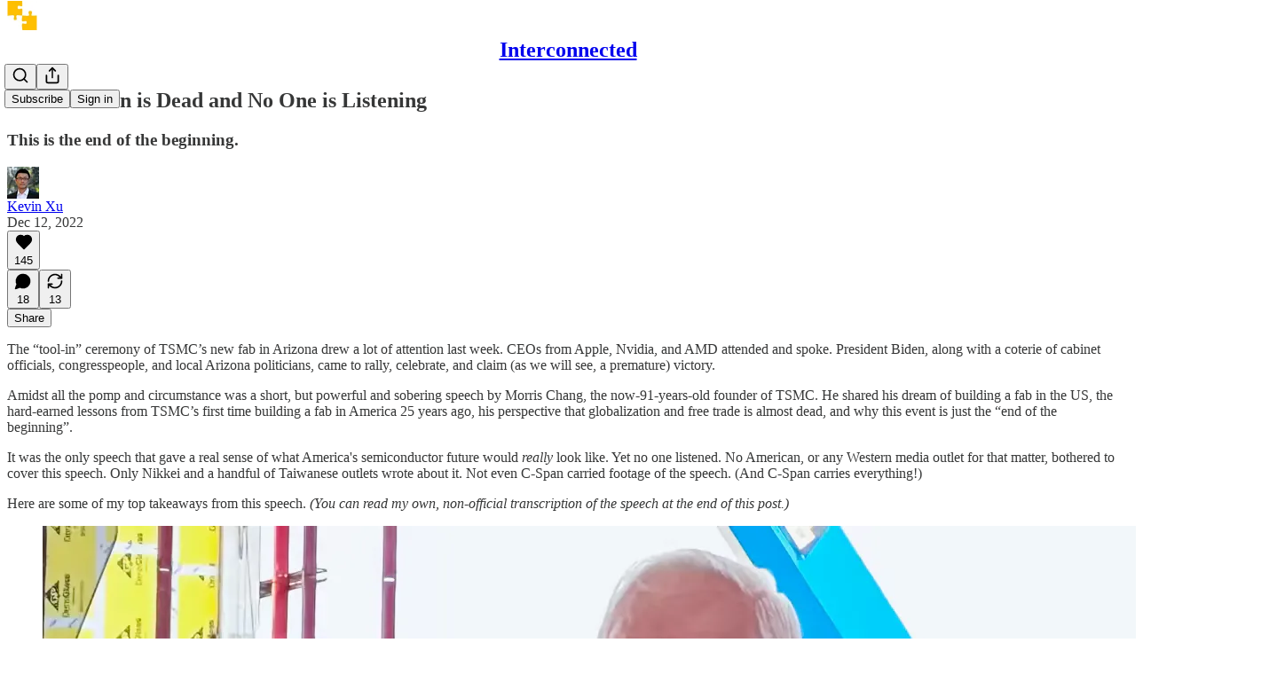

--- FILE ---
content_type: application/javascript; charset=UTF-8
request_url: https://interconnect.substack.com/cdn-cgi/challenge-platform/scripts/jsd/main.js
body_size: 8483
content:
window._cf_chl_opt={AKGCx8:'b'};~function(N6,ej,eI,eQ,ek,ey,ed,eV,N0,N1){N6=B,function(e,N,NZ,N5,x,G){for(NZ={e:341,N:225,x:223,G:276,g:285,f:456,S:407,l:241,v:337,P:381,A:404,L:278,U:218},N5=B,x=e();!![];)try{if(G=parseInt(N5(NZ.e))/1+-parseInt(N5(NZ.N))/2*(-parseInt(N5(NZ.x))/3)+-parseInt(N5(NZ.G))/4*(parseInt(N5(NZ.g))/5)+parseInt(N5(NZ.f))/6*(-parseInt(N5(NZ.S))/7)+-parseInt(N5(NZ.l))/8*(-parseInt(N5(NZ.v))/9)+parseInt(N5(NZ.P))/10*(-parseInt(N5(NZ.A))/11)+-parseInt(N5(NZ.L))/12*(-parseInt(N5(NZ.U))/13),N===G)break;else x.push(x.shift())}catch(g){x.push(x.shift())}}(o,982427),ej=this||self,eI=ej[N6(359)],eQ=null,ek=em(),ey=function(xX,xa,xV,xd,xy,xk,xm,Nl,N,x,G,g){return xX={e:432,N:435,x:358,G:332,g:431},xa={e:318,N:296,x:253,G:300,g:283,f:408,S:451,l:266,v:257,P:247,A:236,L:366,U:340,h:399,z:371,C:411,s:281,E:233,O:451,n:215,W:253,K:423,R:253,T:249,Z:251,j:365,I:334,Q:418,J:264,b:343,c:367,H:411,i:353,D:367,F:253},xV={e:368,N:245},xd={e:403},xy={e:426,N:317,x:448,G:356,g:430,f:380,S:323,l:334,v:245,P:367,A:401,L:452,U:429,h:429,z:452,C:364,s:364,E:403,O:343,n:344,W:358,K:357,R:368,T:411,Z:322,j:411,I:299,Q:288,J:411,b:323,c:253,H:216,i:301,D:356,F:227,m:373,k:426,M:416,y:379,d:301,V:227,a:373,X:430,Y:258,t0:416,t1:247,t2:411,t3:253,t4:365,t5:454,t6:375,t7:393,t8:236,t9:452,tt:322,to:403,tu:238,tB:411,te:281,tN:330,tx:349,tG:299,tg:253,tf:357,tS:349,tl:411,tv:310,tP:357,tA:240,tL:252,tU:451,th:411,tz:244,tC:264},xk={e:415,N:270,x:272,G:369,g:256,f:317},xm={e:415,N:367},Nl=N6,N={'HnxYf':function(f,S){return f!==S},'qjMtR':Nl(xX.e),'ejQUO':function(f,S){return f(S)},'HsgeY':function(f,S){return f==S},'FxZVd':function(f,S){return f<S},'rtzAo':Nl(xX.N),'HqAkr':function(f,S){return f===S},'jUoHq':Nl(xX.x),'alUbH':function(f,S){return f<S},'utDDv':function(f,S){return f==S},'DYuCY':function(f,S){return f>S},'SGJeA':function(f,S){return S|f},'FpidQ':function(f,S){return f-S},'dCEMl':function(f,S){return f==S},'DWktk':function(f,S){return f(S)},'PktIX':function(f,S){return f!==S},'TLQlV':function(f,S){return f==S},'MlXeC':function(f,S){return f>S},'Fwisa':function(f,S){return f<<S},'NsRZI':function(f,S){return f==S},'tWcjX':function(f,S){return S==f},'SdmlB':function(f,S){return f|S},'TFgmD':function(f,S){return f<<S},'UHxnB':function(f,S){return S&f},'nssGW':function(f,S){return f==S},'NiaGM':function(f,S){return f(S)},'SZrPc':function(f,S){return f>S},'OHPEZ':function(f,S){return f(S)},'LWImW':function(f,S){return S*f},'Hpkrb':function(f,S){return f!=S},'hXNxH':function(f,S){return f*S},'fRVJk':function(f,S){return f<S},'FAops':function(f,S){return f(S)},'fPfHQ':function(f,S){return f<S},'EulvY':function(f,S){return f!=S},'QcXAH':function(f,S){return f*S},'BgrqB':function(f,S){return f-S},'jCGDx':function(f,S){return S&f},'Yyhrf':function(f,S){return S==f},'FJKoa':function(f,S){return f(S)},'OfkoC':function(f,S){return f+S}},x=String[Nl(xX.G)],G={'h':function(f,Nv,S,l){if(Nv=Nl,S={},S[Nv(xk.e)]=Nv(xk.N),l=S,N[Nv(xk.x)](Nv(xk.G),N[Nv(xk.g)]))return null==f?'':G.g(f,6,function(P,NP){return NP=Nv,l[NP(xm.e)][NP(xm.N)](P)});else N(Nv(xk.f))},'g':function(S,P,A,NA,L,U,z,C,s,E,O,W,K,R,T,Z,j,I,Q,J,D,F){if(NA=Nl,L={},L[NA(xy.e)]=NA(xy.N),L[NA(xy.x)]=NA(xy.G),L[NA(xy.g)]=NA(xy.f),U=L,N[NA(xy.S)](null,S))return'';for(C={},s={},E='',O=2,W=3,K=2,R=[],T=0,Z=0,j=0;N[NA(xy.l)](j,S[NA(xy.v)]);j+=1)if(I=S[NA(xy.P)](j),Object[NA(xy.A)][NA(xy.L)][NA(xy.U)](C,I)||(C[I]=W++,s[I]=!0),Q=E+I,Object[NA(xy.A)][NA(xy.L)][NA(xy.h)](C,Q))E=Q;else{if(Object[NA(xy.A)][NA(xy.z)][NA(xy.U)](s,E)){if(N[NA(xy.C)]===N[NA(xy.s)]){if(256>E[NA(xy.E)](0)){if(N[NA(xy.O)](N[NA(xy.n)],NA(xy.W))){for(z=0;N[NA(xy.K)](z,K);T<<=1,N[NA(xy.R)](Z,P-1)?(Z=0,R[NA(xy.T)](A(T)),T=0):Z++,z++);for(J=E[NA(xy.E)](0),z=0;N[NA(xy.Z)](8,z);T=J&1|T<<1.8,Z==P-1?(Z=0,R[NA(xy.j)](A(T)),T=0):Z++,J>>=1,z++);}else return}else{for(J=1,z=0;z<K;T=N[NA(xy.I)](T<<1.52,J),Z==N[NA(xy.Q)](P,1)?(Z=0,R[NA(xy.J)](A(T)),T=0):Z++,J=0,z++);for(J=E[NA(xy.E)](0),z=0;16>z;T=J&1.77|T<<1.23,N[NA(xy.b)](Z,P-1)?(Z=0,R[NA(xy.j)](A(T)),T=0):Z++,J>>=1,z++);}O--,0==O&&(O=Math[NA(xy.c)](2,K),K++),delete s[E]}else{if(!A[NA(xy.H)])return;x===U[NA(xy.e)]?(D={},D[NA(xy.i)]=NA(xy.D),D[NA(xy.F)]=C.r,D[NA(xy.m)]=U[NA(xy.k)],z[NA(xy.M)][NA(xy.y)](D,'*')):(F={},F[NA(xy.d)]=U[NA(xy.x)],F[NA(xy.V)]=E.r,F[NA(xy.a)]=U[NA(xy.X)],F[NA(xy.Y)]=O,s[NA(xy.t0)][NA(xy.y)](F,'*'))}}else for(J=C[E],z=0;z<K;T=1.06&J|T<<1,N[NA(xy.t1)](Z,P-1)?(Z=0,R[NA(xy.t2)](A(T)),T=0):Z++,J>>=1,z++);E=(O--,O==0&&(O=Math[NA(xy.t3)](2,K),K++),C[Q]=W++,N[NA(xy.t4)](String,I))}if(N[NA(xy.t5)]('',E)){if(NA(xy.t6)===NA(xy.t7)){if(!S){if(U=!![],!E())return;N[NA(xy.t8)](z,function(F){E(O,F)})}}else{if(Object[NA(xy.A)][NA(xy.t9)][NA(xy.h)](s,E)){if(N[NA(xy.tt)](256,E[NA(xy.to)](0))){for(z=0;N[NA(xy.l)](z,K);T<<=1,N[NA(xy.tu)](Z,P-1)?(Z=0,R[NA(xy.tB)](A(T)),T=0):Z++,z++);for(J=E[NA(xy.E)](0),z=0;N[NA(xy.te)](8,z);T=N[NA(xy.tN)](T,1)|1.85&J,N[NA(xy.tx)](Z,P-1)?(Z=0,R[NA(xy.T)](A(T)),T=0):Z++,J>>=1,z++);}else{for(J=1,z=0;z<K;T=N[NA(xy.tG)](T<<1.66,J),Z==P-1?(Z=0,R[NA(xy.t2)](A(T)),T=0):Z++,J=0,z++);for(J=E[NA(xy.to)](0),z=0;16>z;T=1&J|T<<1.49,P-1==Z?(Z=0,R[NA(xy.J)](A(T)),T=0):Z++,J>>=1,z++);}O--,0==O&&(O=Math[NA(xy.tg)](2,K),K++),delete s[E]}else for(J=C[E],z=0;N[NA(xy.tf)](z,K);T=N[NA(xy.tN)](T,1)|1.37&J,N[NA(xy.tS)](Z,P-1)?(Z=0,R[NA(xy.tl)](A(T)),T=0):Z++,J>>=1,z++);O--,N[NA(xy.tv)](0,O)&&K++}}for(J=2,z=0;N[NA(xy.tP)](z,K);T=N[NA(xy.tA)](N[NA(xy.tL)](T,1),N[NA(xy.tU)](J,1)),Z==P-1?(Z=0,R[NA(xy.th)](A(T)),T=0):Z++,J>>=1,z++);for(;;)if(T<<=1,N[NA(xy.tz)](Z,P-1)){R[NA(xy.j)](N[NA(xy.t4)](A,T));break}else Z++;return R[NA(xy.tC)]('')},'j':function(f,NL){return NL=Nl,N[NL(xV.e)](null,f)?'':f==''?null:G.i(f[NL(xV.N)],32768,function(S,NU){return NU=NL,f[NU(xd.e)](S)})},'i':function(S,P,A,Nh,L,U,z,C,s,E,O,W,K,R,T,Z,J,j,I,Q){for(Nh=Nl,L=[],U=4,z=4,C=3,s=[],W=N[Nh(xa.e)](A,0),K=P,R=1,E=0;N[Nh(xa.N)](3,E);L[E]=E,E+=1);for(T=0,Z=Math[Nh(xa.x)](2,2),O=1;Z!=O;)for(j=Nh(xa.G)[Nh(xa.g)]('|'),I=0;!![];){switch(j[I++]){case'0':K==0&&(K=P,W=N[Nh(xa.f)](A,R++));continue;case'1':O<<=1;continue;case'2':K>>=1;continue;case'3':Q=N[Nh(xa.S)](W,K);continue;case'4':T|=N[Nh(xa.l)](0<Q?1:0,O);continue}break}switch(T){case 0:for(T=0,Z=Math[Nh(xa.x)](2,8),O=1;N[Nh(xa.v)](O,Z);Q=W&K,K>>=1,N[Nh(xa.P)](0,K)&&(K=P,W=N[Nh(xa.A)](A,R++)),T|=N[Nh(xa.L)](N[Nh(xa.U)](0,Q)?1:0,O),O<<=1);J=N[Nh(xa.h)](x,T);break;case 1:for(T=0,Z=Math[Nh(xa.x)](2,16),O=1;O!=Z;Q=W&K,K>>=1,K==0&&(K=P,W=N[Nh(xa.h)](A,R++)),T|=(N[Nh(xa.z)](0,Q)?1:0)*O,O<<=1);J=x(T);break;case 2:return''}for(E=L[3]=J,s[Nh(xa.C)](J);;){if(N[Nh(xa.s)](R,S))return'';for(T=0,Z=Math[Nh(xa.x)](2,C),O=1;N[Nh(xa.E)](O,Z);Q=N[Nh(xa.O)](W,K),K>>=1,K==0&&(K=P,W=A(R++)),T|=N[Nh(xa.n)](0<Q?1:0,O),O<<=1);switch(J=T){case 0:for(T=0,Z=Math[Nh(xa.W)](2,8),O=1;O!=Z;Q=K&W,K>>=1,0==K&&(K=P,W=A(R++)),T|=O*(0<Q?1:0),O<<=1);L[z++]=x(T),J=N[Nh(xa.K)](z,1),U--;break;case 1:for(T=0,Z=Math[Nh(xa.R)](2,16),O=1;O!=Z;Q=N[Nh(xa.T)](W,K),K>>=1,N[Nh(xa.Z)](0,K)&&(K=P,W=N[Nh(xa.j)](A,R++)),T|=(N[Nh(xa.I)](0,Q)?1:0)*O,O<<=1);L[z++]=N[Nh(xa.Q)](x,T),J=z-1,U--;break;case 2:return s[Nh(xa.J)]('')}if(0==U&&(U=Math[Nh(xa.W)](2,C),C++),L[J])J=L[J];else if(N[Nh(xa.b)](J,z))J=E+E[Nh(xa.c)](0);else return null;s[Nh(xa.H)](J),L[z++]=N[Nh(xa.i)](E,J[Nh(xa.D)](0)),U--,E=J,U==0&&(U=Math[Nh(xa.F)](2,C),C++)}}},g={},g[Nl(xX.g)]=G.h,g}(),ed={},ed[N6(345)]='o',ed[N6(265)]='s',ed[N6(306)]='u',ed[N6(311)]='z',ed[N6(307)]='n',ed[N6(421)]='I',ed[N6(234)]='b',eV=ed,ej[N6(388)]=function(N,x,G,g,Gg,Gx,GN,Nr,S,A,L,U,h,z,C){if(Gg={e:412,N:282,x:455,G:392,g:250,f:255,S:395,l:255,v:361,P:267,A:348,L:414,U:295,h:245,z:462,C:312,s:237,E:392,O:386,n:282,W:224,K:384,R:384,T:382,Z:387,j:219,I:259},Gx={e:458,N:245,x:229,G:286},GN={e:401,N:452,x:429,G:411},Nr=N6,S={'HTNDi':function(s,E){return s+E},'IxHFX':function(s,E){return E===s},'QmXDf':function(s,E){return s(E)},'COfKI':function(s,E){return E!==s},'DqbFp':Nr(Gg.e),'Lcvvo':Nr(Gg.N),'ZMLRc':function(s,E){return s+E},'jAhKu':function(s,E,O){return s(E,O)}},x===null||S[Nr(Gg.x)](void 0,x))return g;for(A=S[Nr(Gg.G)](eY,x),N[Nr(Gg.g)][Nr(Gg.f)]&&(A=A[Nr(Gg.S)](N[Nr(Gg.g)][Nr(Gg.l)](x))),A=N[Nr(Gg.v)][Nr(Gg.P)]&&N[Nr(Gg.A)]?N[Nr(Gg.v)][Nr(Gg.P)](new N[(Nr(Gg.A))](A)):function(s,NE,E){for(NE=Nr,s[NE(Gx.e)](),E=0;E<s[NE(Gx.N)];s[E]===s[E+1]?s[NE(Gx.x)](S[NE(Gx.G)](E,1),1):E+=1);return s}(A),L='nAsAaAb'.split('A'),L=L[Nr(Gg.L)][Nr(Gg.U)](L),U=0;U<A[Nr(Gg.h)];U++)if(S[Nr(Gg.z)](Nr(Gg.e),S[Nr(Gg.C)]))N(Nr(Gg.s));else if(h=A[U],z=eX(N,x,h),S[Nr(Gg.E)](L,z)){if(S[Nr(Gg.O)]!==Nr(Gg.n)){if(Nr(Gg.W)==typeof x[Nr(Gg.K)])return g[Nr(Gg.R)](function(){}),'p'}else C='s'===z&&!N[Nr(Gg.T)](x[h]),S[Nr(Gg.x)](Nr(Gg.Z),G+h)?P(S[Nr(Gg.j)](G,h),z):C||P(G+h,x[h])}else S[Nr(Gg.I)](P,G+h,z);return g;function P(s,E,Ns){Ns=Nr,Object[Ns(GN.e)][Ns(GN.N)][Ns(GN.x)](g,E)||(g[E]=[]),g[E][Ns(GN.G)](s)}},N0=N6(292)[N6(283)](';'),N1=N0[N6(414)][N6(295)](N0),ej[N6(436)]=function(N,x,Gv,NO,G,g,S,l,v){for(Gv={e:326,N:245,x:245,G:405,g:222,f:269,S:411,l:342},NO=N6,G={'xOgrP':function(P,A){return P===A},'MrdPb':function(P,A){return P(A)}},g=Object[NO(Gv.e)](x),S=0;S<g[NO(Gv.N)];S++)if(l=g[S],'f'===l&&(l='N'),N[l]){for(v=0;v<x[g[S]][NO(Gv.x)];G[NO(Gv.G)](-1,N[l][NO(Gv.g)](x[g[S]][v]))&&(G[NO(Gv.f)](N1,x[g[S]][v])||N[l][NO(Gv.S)]('o.'+x[g[S]][v])),v++);}else N[l]=x[g[S]][NO(Gv.l)](function(P){return'o.'+P})},N3();function eM(g,f,xe,NS,S,l,v,E,P,A,L,U,h,z){if(xe={e:374,N:389,x:346,G:284,g:313,f:314,S:450,l:291,v:389,P:363,A:339,L:355,U:226,h:305,z:398,C:235,s:400,E:427,O:422,n:397,W:434,K:237,R:409,T:325,Z:325,j:437,I:398,Q:242,J:398,b:331,c:398,H:410,i:376,D:248,F:335,m:301,k:424,M:354,y:431},NS=N6,S={'wbcRL':function(C,s){return C(s)},'qXGll':NS(xe.e),'HyffP':NS(xe.N),'TcsmT':function(C,s){return C+s},'lhtIv':NS(xe.x),'IFbZV':NS(xe.G)},!eH(0))return S[NS(xe.g)]!==S[NS(xe.g)]?void 0:![];v=(l={},l[NS(xe.f)]=g,l[NS(xe.S)]=f,l);try{if(S[NS(xe.l)]!==NS(xe.v))return E=z[NS(xe.P)],g[NS(xe.A)](+S[NS(xe.L)](f,E.t));else P=ej[NS(xe.P)],A=S[NS(xe.U)](NS(xe.h),ej[NS(xe.z)][NS(xe.C)])+S[NS(xe.s)]+P.r+NS(xe.E),L=new ej[(NS(xe.O))](),L[NS(xe.n)](S[NS(xe.W)],A),L[NS(xe.K)]=2500,L[NS(xe.R)]=function(){},U={},U[NS(xe.T)]=ej[NS(xe.z)][NS(xe.Z)],U[NS(xe.j)]=ej[NS(xe.I)][NS(xe.j)],U[NS(xe.Q)]=ej[NS(xe.J)][NS(xe.Q)],U[NS(xe.b)]=ej[NS(xe.c)][NS(xe.H)],U[NS(xe.i)]=ek,h=U,z={},z[NS(xe.D)]=v,z[NS(xe.F)]=h,z[NS(xe.m)]=NS(xe.k),L[NS(xe.M)](ey[NS(xe.y)](z))}catch(E){}}function eX(e,N,x,G6,NC,G,g,S){G=(G6={e:385,N:224,x:309,G:271,g:345,f:224,S:384,l:361,v:442,P:271,A:391,L:261,U:289,h:352},NC=N6,{'mssVc':NC(G6.e),'OBreE':function(l,P){return l===P},'sqvbw':function(l,P){return P===l},'RIudZ':function(l,P){return l==P},'wzvFY':NC(G6.N),'Buqgw':function(l,P,A){return l(P,A)}});try{g=N[x]}catch(l){return NC(G6.e)===G[NC(G6.x)]?'i':null}if(g==null)return G[NC(G6.G)](void 0,g)?'u':'x';if(NC(G6.g)==typeof g)try{if(NC(G6.f)==typeof g[NC(G6.S)])return g[NC(G6.S)](function(){}),'p'}catch(A){}return e[NC(G6.l)][NC(G6.v)](g)?'a':G[NC(G6.P)](g,e[NC(G6.l)])?'D':!0===g?'T':G[NC(G6.A)](!1,g)?'F':(S=typeof g,G[NC(G6.L)](G[NC(G6.U)],S)?G[NC(G6.h)](ea,e,g)?'N':'f':eV[S]||'?')}function eY(N,G8,Np,x,G,g){for(G8={e:275,N:275,x:395,G:326,g:457},Np=N6,x={},x[Np(G8.e)]=function(f,S){return f!==S},G=x,g=[];G[Np(G8.N)](null,N);g=g[Np(G8.x)](Object[Np(G8.G)](N)),N=Object[Np(G8.g)](N));return g}function N2(GA,Nq,G,g,f,S,l,v){G=(GA={e:333,N:273,x:438,G:243,g:461,f:263,S:321,l:441,v:377,P:378,A:297,L:433,U:406,h:347,z:268},Nq=N6,{'kPBAV':Nq(GA.e),'llSlR':function(P,A,L,U,h){return P(A,L,U,h)},'BBknE':Nq(GA.N)});try{return g=eI[Nq(GA.x)](G[Nq(GA.G)]),g[Nq(GA.g)]=Nq(GA.f),g[Nq(GA.S)]='-1',eI[Nq(GA.l)][Nq(GA.v)](g),f=g[Nq(GA.P)],S={},S=G[Nq(GA.A)](pRIb1,f,f,'',S),S=pRIb1(f,f[G[Nq(GA.L)]]||f[Nq(GA.U)],'n.',S),S=pRIb1(f,g[Nq(GA.h)],'d.',S),eI[Nq(GA.l)][Nq(GA.z)](g),l={},l.r=S,l.e=null,l}catch(P){return v={},v.r={},v.e=P,v}}function N3(Gs,Gr,GC,Gz,Nn,e,N,x,G,g,f,S,l){for(Gs={e:228,N:453,x:396,G:283,g:394,f:294,S:417,l:220,v:220,P:254,A:262,L:363,U:417},Gr={e:232},GC={e:425},Gz={e:394,N:447,x:262},Nn=N6,e={'CDgEV':Nn(Gs.e),'dWuds':function(v){return v()},'yiOFy':Nn(Gs.N),'lQXnD':function(v,P){return v(P)}},N=e[Nn(Gs.x)][Nn(Gs.G)]('|'),x=0;!![];){switch(N[x++]){case'0':eI[Nn(Gs.g)]!==Nn(Gs.f)?e[Nn(Gs.S)](l):ej[Nn(Gs.l)]?eI[Nn(Gs.v)](e[Nn(Gs.P)],l):(G=eI[Nn(Gs.A)]||function(){},eI[Nn(Gs.A)]=function(NW){NW=Nn,G(),eI[NW(Gz.e)]!==f[NW(Gz.N)]&&(eI[NW(Gz.x)]=G,l())});continue;case'1':g=ej[Nn(Gs.L)];continue;case'2':f={'rdEvP':function(v,P,NK){return NK=Nn,e[NK(GC.e)](v,P)},'kEBxa':Nn(Gs.f)};continue;case'3':if(!e[Nn(Gs.U)](eD))return;continue;case'4':S=![];continue;case'5':l=function(NR){if(NR=Nn,!S){if(S=!![],!eD())return;f[NR(Gr.e)](ew,function(v){N4(g,v)})}};continue;case'6':if(!g)return;continue}break}}function em(xt,Nf){return xt={e:230,N:230},Nf=N6,crypto&&crypto[Nf(xt.e)]?crypto[Nf(xt.N)]():''}function eD(NX,Ne,e,N,x,G){return NX={e:419,N:339,x:290,G:329},Ne=N6,e={'nHPMh':function(g){return g()},'JCVZw':function(g,f){return g/f}},N=3600,x=e[Ne(NX.e)](ei),G=Math[Ne(NX.N)](e[Ne(NX.x)](Date[Ne(NX.G)](),1e3)),G-x>N?![]:!![]}function o(GO){return GO='DqbFp,qXGll,AdeF3,RzdqP,ycmAm,success,NiaGM,error on cf_chl_props,ENhKS,tabIndex,DYuCY,HsgeY,IZqUh,CnwA5,keys,tfXfk,oxYRf,now,Fwisa,pkLOA2,fromCharCode,iframe,FxZVd,chctx,NiyvN,9itwEyW,TYPUX,floor,fRVJk,34334EaXABS,map,HqAkr,jUoHq,object,/b/ov1/0.30640021575833115:1768493579:wyEVfyyYuWK-N87icYkVhy8C5mjcGU7BrsjBlF4Ivh8/,contentDocument,Set,NsRZI,yEtVj,DitcE,Buqgw,OfkoC,send,wbcRL,cloudflare-invisible,alUbH,ynRbG,document,Iacip,Array,yLoBX,__CF$cv$params,rtzAo,DWktk,hXNxH,charAt,utDDv,fpCeJ,mSaWB,fPfHQ,stringify,event,Yginl,fTcEw,JBxy9,appendChild,contentWindow,postMessage,error,139600sWvtXZ,isNaN,href,catch,YFenW,Lcvvo,d.cookie,pRIb1,gDhaP,JcnQU,sqvbw,QmXDf,lAWKa,readyState,concat,CDgEV,open,_cf_chl_opt,FAops,lhtIv,prototype,onload,charCodeAt,957uluJaj,xOgrP,navigator,8184232OOstKT,OHPEZ,ontimeout,aUjz8,push,zSbEX,XcGPZ,includes,pTjFm,parent,dWuds,FJKoa,nHPMh,/jsd/oneshot/d251aa49a8a3/0.30640021575833115:1768493579:wyEVfyyYuWK-N87icYkVhy8C5mjcGU7BrsjBlF4Ivh8/,bigint,XMLHttpRequest,BgrqB,jsd,lQXnD,WBsUR,/invisible/jsd,nRXvW,call,xSNzT,esqbTfQC,tjTbK,BBknE,IFbZV,jyWuN,rxvNi8,SSTpq3,createElement,Function,XLJoW,body,isArray,TsHPH,hdukr,random,oFUBS,kEBxa,Nfhoy,xhr-error,TYlZ6,UHxnB,hasOwnProperty,DOMContentLoaded,PktIX,IxHFX,6PeTVyM,getPrototypeOf,sort,wyZXX,onerror,style,COfKI,MFHrU,QcXAH,api,toString,23985RyvlYC,ZMLRc,addEventListener,location,indexOf,84XhhcFz,function,134242pQxcdz,TcsmT,sid,2|1|6|3|4|5|0,splice,randomUUID,fIYlB,rdEvP,EulvY,boolean,AKGCx8,ejQUO,timeout,TLQlV,EALvv,SdmlB,15632264qejPyn,LRmiB4,kPBAV,nssGW,length,[native code],dCEMl,errorInfoObject,jCGDx,Object,Yyhrf,TFgmD,pow,yiOFy,getOwnPropertyNames,qjMtR,Hpkrb,detail,jAhKu,cuviL,RIudZ,onreadystatechange,display: none,join,string,LWImW,from,removeChild,MrdPb,u5UYHjMD+47rPG16cpLtyImzkZBgEToi0S-W8CxqelA9$KRwsbJdVvQNhnf3FOXa2,OBreE,HnxYf,clientInformation,ezHHj,QLjyC,1837204lEHlhY,http-code:,2712QXmeUX,lnhMS,AUoXI,MlXeC,LOsSD,split,POST,10QsRMlC,HTNDi,erCmZ,FpidQ,wzvFY,JCVZw,HyffP,_cf_chl_opt;JJgc4;PJAn2;kJOnV9;IWJi4;OHeaY1;DqMg0;FKmRv9;LpvFx1;cAdz2;PqBHf2;nFZCC5;ddwW5;pRIb1;rxvNi8;RrrrA2;erHi9,VUxwZ,loading,bind,SZrPc,llSlR,yXILX,SGJeA,3|2|0|4|1,source,status,hWgRM,LNXNg,/cdn-cgi/challenge-platform/h/,undefined,number,log,mssVc,tWcjX,symbol'.split(','),o=function(){return GO},o()}function eF(e,N,x9,x8,x7,x6,NN,x,G,g,f){x9={e:428,N:237,x:284,G:305,g:363,f:308,S:398,l:422,v:397,P:370,A:413,L:324,U:287,h:398,z:235,C:420,s:216,E:237,O:409,n:402,W:460,K:221,R:221,T:383,Z:221,j:383,I:354,Q:431,J:372},x8={e:449},x7={e:338,N:302,x:362,G:317,g:320,f:277},x6={e:293,N:274,x:316,G:260,g:459},NN=N6,x={'VUxwZ':function(S,l){return S===l},'ycmAm':NN(x9.e),'cuviL':function(S,l){return S(l)},'wyZXX':NN(x9.N),'TYPUX':function(S,l){return S>=l},'yLoBX':function(S,l){return S(l)},'ENhKS':function(S,l){return S(l)},'mSaWB':NN(x9.x),'XcGPZ':function(S,l){return S+l},'IZqUh':function(S,l){return S+l},'erCmZ':NN(x9.G)},G=ej[NN(x9.g)],console[NN(x9.f)](ej[NN(x9.S)]),g=new ej[(NN(x9.l))](),g[NN(x9.v)](x[NN(x9.P)],x[NN(x9.A)](x[NN(x9.L)](x[NN(x9.U)],ej[NN(x9.h)][NN(x9.z)])+NN(x9.C),G.r)),G[NN(x9.s)]&&(g[NN(x9.E)]=5e3,g[NN(x9.O)]=function(Nx){if(Nx=NN,x[Nx(x6.e)](Nx(x6.N),x[Nx(x6.x)]))return;else x[Nx(x6.G)](N,x[Nx(x6.g)])}),g[NN(x9.n)]=function(NG){NG=NN,x[NG(x7.e)](g[NG(x7.N)],200)&&g[NG(x7.N)]<300?x[NG(x7.x)](N,NG(x7.G)):x[NG(x7.g)](N,NG(x7.f)+g[NG(x7.N)])},g[NN(x9.W)]=function(Ng){Ng=NN,N(Ng(x8.e))},f={'t':ei(),'lhr':eI[NN(x9.K)]&&eI[NN(x9.R)][NN(x9.T)]?eI[NN(x9.Z)][NN(x9.j)]:'','api':G[NN(x9.s)]?!![]:![],'c':eb(),'payload':e},g[NN(x9.I)](ey[NN(x9.Q)](JSON[NN(x9.J)](f)))}function eJ(Ni,N9,N,x,G,g){if(Ni={e:360,N:350,x:444,G:280,g:298,f:307,S:363,l:443,v:360,P:350,A:411,L:403,U:444,h:360,z:411,C:298},N9=N6,N={},N[N9(Ni.e)]=function(f,S){return f|S},N[N9(Ni.N)]=function(f,S){return f-S},N[N9(Ni.x)]=function(f,S){return f>S},N[N9(Ni.G)]=function(f,S){return S&f},N[N9(Ni.g)]=N9(Ni.f),x=N,G=ej[N9(Ni.S)],!G){if(N9(Ni.l)===N9(Ni.l))return null;else{for(F=1,m=0;k<M;d=x[N9(Ni.v)](V<<1,a),X==x[N9(Ni.P)](Y,1)?(t0=0,t1[N9(Ni.A)](t2(t3)),t4=0):t5++,t6=0,y++);for(t7=t8[N9(Ni.L)](0),t9=0;x[N9(Ni.U)](16,tt);tu=x[N9(Ni.h)](tB<<1,x[N9(Ni.G)](te,1)),tN==tx-1?(tG=0,tg[N9(Ni.z)](tf(tS)),tl=0):tv++,tP>>=1,to++);}}return g=G.i,typeof g!==x[N9(Ni.C)]||g<30?null:g}function B(t,u,e,N){return t=t-214,e=o(),N=e[t],N}function eH(e,Ny,Nu){return Ny={e:445},Nu=N6,Math[Nu(Ny.e)]()<e}function eb(NF,Nt,N,x){return NF={e:214},Nt=N6,N={},N[Nt(NF.e)]=function(G,g){return G!==g},x=N,x[Nt(NF.e)](eJ(),null)}function ec(NM,No,N,x,G){if(NM={e:336,N:319,x:446,G:440,g:351,f:231,S:304,l:446,v:231,P:336},No=N6,N={},N[No(NM.e)]=No(NM.N),N[No(NM.x)]=function(g,f){return g===f},N[No(NM.G)]=No(NM.g),N[No(NM.f)]=No(NM.S),x=N,G=eJ(),G===null)return;eQ=(eQ&&(x[No(NM.l)](x[No(NM.G)],x[No(NM.v)])?x(x[No(NM.P)],G.e):clearTimeout(eQ)),setTimeout(function(){ew()},G*1e3))}function ea(N,x,G0,Nz,G,g){return G0={e:303,N:439,x:303,G:401,g:217,f:429,S:222,l:246},Nz=N6,G={},G[Nz(G0.e)]=function(f,S){return f<S},g=G,x instanceof N[Nz(G0.N)]&&g[Nz(G0.x)](0,N[Nz(G0.N)][Nz(G0.G)][Nz(G0.g)][Nz(G0.f)](x)[Nz(G0.S)](Nz(G0.l)))}function ew(e,Nw,NQ,N7,N,x){Nw={e:224,N:319,x:279,G:327},NQ={e:390,N:328},N7=N6,N={'JcnQU':N7(Nw.e),'oxYRf':function(G){return G()},'lnhMS':function(G){return G()},'tfXfk':N7(Nw.N)},x=N[N7(Nw.x)](N2),eF(x.r,function(G,N8){N8=N7,typeof e===N[N8(NQ.e)]&&e(G),N[N8(NQ.N)](ec)}),x.e&&eM(N[N7(Nw.G)],x.e)}function N4(G,g,GE,NT,f,S,l,v){if(GE={e:239,N:317,x:315,G:380,g:216,f:239,S:301,l:356,v:227,P:373,A:416,L:379,U:301,h:227,z:373,C:258,s:416},NT=N6,f={},f[NT(GE.e)]=NT(GE.N),f[NT(GE.x)]=NT(GE.G),S=f,!G[NT(GE.g)])return;g===S[NT(GE.f)]?(l={},l[NT(GE.S)]=NT(GE.l),l[NT(GE.v)]=G.r,l[NT(GE.P)]=NT(GE.N),ej[NT(GE.A)][NT(GE.L)](l,'*')):(v={},v[NT(GE.U)]=NT(GE.l),v[NT(GE.h)]=G.r,v[NT(GE.z)]=S[NT(GE.x)],v[NT(GE.C)]=g,ej[NT(GE.s)][NT(GE.L)](v,'*'))}function ei(Nd,NB,e){return Nd={e:363,N:339},NB=N6,e=ej[NB(Nd.e)],Math[NB(Nd.N)](+atob(e.t))}}()